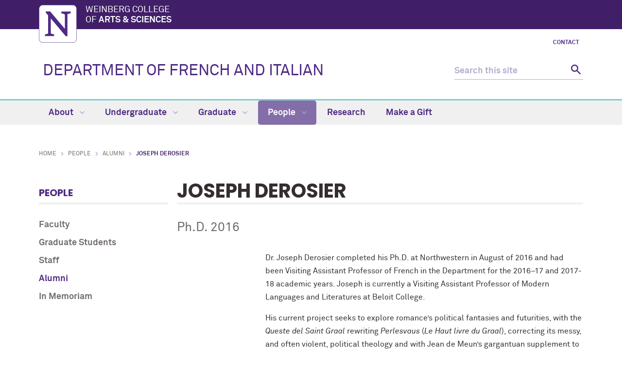

--- FILE ---
content_type: text/html
request_url: https://frenchanditalian.northwestern.edu/people/alumni/derosier-joseph.html
body_size: 4745
content:
<!DOCTYPE html>
<html xmlns="https://www.w3.org/1999/xhtml" lang="en">
<head>
<!-- Global site tag (gtag.js) - Google Analytics -->
<script async src="https://www.googletagmanager.com/gtag/js?id=G-EDP2BKXG4E"></script>
<script>
  window.dataLayer = window.dataLayer || [];
  function gtag(){dataLayer.push(arguments);}
  gtag('js', new Date());
      gtag('config', 'G-EDP2BKXG4E'); // new G4 ID
  gtag('config', 'G-7XLBH2NC54'); // combo
    gtag('config', 'UA-47845315-31'); // old UA ID
</script>

<meta charset="UTF-8"/>
<meta content="IE=Edge" http-equiv="X-UA-Compatible"/>
<meta content="width=device-width, initial-scale=1.0" name="viewport"/>

<meta content="4932416d81697724324e80d759cb95e5" name="pageID"/><link href="https://weinberg.northwestern.edu/common/v2/css/styles.css" media="screen" rel="stylesheet" type="text/css"/><link href="https://weinberg.northwestern.edu/common/v2/css/print.css" media="print" rel="stylesheet" type="text/css"/><link href="https://weinberg.northwestern.edu/common/v2/css/swiper.css" media="screen" rel="stylesheet" type="text/css"/>
<link href="../../css/department.css" media="screen" rel="stylesheet" type="text/css"/>

    <title>Joseph Derosier : Department of French and Italian - Northwestern University</title>
        <link href="https://frenchanditalian.northwestern.edu/people/alumni/derosier-joseph.html" rel="canonical"/>
<link href="https://common.northwestern.edu" rel="preconnect"/>
<meta content="https://frenchanditalian.northwestern.edu/people/alumni/derosier-joseph.html" property="og:url"/>
<meta content="Joseph Derosier : Department of French and Italian - Northwestern University" property="og:title"/>
<meta content="//common.northwestern.edu/v8/images/northwestern-thumbnail.jpg" property="og:image"/>
</head>
<body>

<a id="top"></a> <script type="text/javascript">
document.getElementsByTagName('body')[0].setAttribute('class','standard-page bio');
</script><a class="screen-reader-shortcut" href="#main-content">Skip to main content</a> <!--[if lt IE 9]>
    <div id="ie">
        <p><img src="https://common.northwestern.edu/v8/css/images/icons/ie8-warning.png" alt="Warning icon" /> Your browser is <strong>out-of-date</strong> and has known <strong>security flaws</strong>. We recommend you update your browser: <a href="https://www.google.com/chrome/" target="_blank">Chrome</a> - <a href="https://www.mozilla.org/en-US/firefox/new/" target="_blank">Firefox</a> - <a href="https://windows.microsoft.com/en-us/internet-explorer/download-ie" target="_blank">Internet Explorer</a> - <a href="https://www.apple.com/safari/" target="_blank">Safari</a>.</p>
    </div>
    <![endif]-->
 
<header>
<div id="top-bar">
<div class="contain-1120">
<div id="left"><a href="https://www.northwestern.edu/"><img alt="Northwestern University" src="https://weinberg.northwestern.edu/common/v2/css/images/northwestern-university.svg"/></a> 
<div id="school"><a href="https://weinberg.northwestern.edu/">Weinberg College <span>of <strong>Arts &amp; Sciences</strong></span></a></div>
</div>
</div>
</div>
<div id="global-links"><ul><li><a href="../../about/contact.html">Contact</a></li></ul></div> 
<div class="bottom-bar contain-1120"><div id="department"><h1><a href="../../index.html">DEPARTMENT OF FRENCH AND ITALIAN</a></h1></div> <div class="hide-mobile" id="search">
    <div class="search-form">
        <form action="https://search.northwestern.edu/" method="get" role="search">
            <label class="hide-label" for="q-desktop">Search this site</label> 
            <input id="q-desktop" name="q" placeholder="Search this site" type="text"/> 
            <input name="as_sitesearch" type="hidden" value="https://frenchanditalian.northwestern.edu"/> 
            <input name="sitetitle" type="hidden" value="Department of French and Italian"/> 
            <button type="submit"><span class="hide-label">Search</span></button>
        </form>
    </div>
</div>
</div>
<div id="mobile-links"><a class="mobile-link mobile-nav-link" href="#mobile-nav"><span class="hide-label">Menu</span></a> 
<nav id="mobile-nav"><ul aria-label="main menu"><li><a href="../../about/index.html">About</a><span class="arrow"><a aria-haspopup="true" href="#" role="button"><span>Expand</span>About Submenu</a></span><ul aria-expanded="false" aria-hidden="true"><li><a href="../../about/why-study-french.html">Why Study French</a></li><li><a href="../../about/why-study-italian.html">Why Study Italian</a></li><li><a href="../../about/events/index.html">Events</a><span class="arrow"><a aria-haspopup="true" href="#" role="button"><span>Expand</span>Events Submenu</a></span><ul aria-expanded="false" aria-hidden="true"><li><a href="../../about/events/Past Events Calendar.html">Past Events Calendar</a></li></ul></li><li><a href="../../about/news/index.html">News</a><span class="arrow"><a aria-haspopup="true" href="#" role="button"><span>Expand</span>News Submenu</a></span><ul aria-expanded="false" aria-hidden="true"><li><a href="../../about/news/2025/index.html">2025</a></li><li><a href="../../about/news/2024/index.html">2024</a></li><li><a href="../../about/news/2023/index.html">2023</a></li><li><a href="../../about/news/2022/index.html">2022</a></li><li><a href="../../about/news/2021/index.html">2021</a></li><li><a href="../../about/news/2020/index.html">2020</a></li><li><a href="../../about/news/2019/index.html">2019</a></li><li><a href="../../about/news/2018/index.html">2018</a></li><li><a href="../../about/news/2017/index.html">2017</a></li><li><a href="../../about/news/2016/index.html">2016</a></li><li><a href="../../about/news/2015/index.html">2015</a></li><li><a href="../../about/news/2014/index.html">2014</a></li></ul></li><li><a href="../../about/contact.html">Contact</a></li><li><a href="../../about/faculty-hiring/index.html">Faculty Hiring</a></li></ul></li><li><a href="../../undergraduate/index.html">Undergraduate</a><span class="arrow"><a aria-haspopup="true" href="#" role="button"><span>Expand</span>Undergraduate Submenu</a></span><ul aria-expanded="false" aria-hidden="true"><li><a href="../../undergraduate/french/index.html">French</a><span class="arrow"><a aria-haspopup="true" href="#" role="button"><span>Expand</span>French Submenu</a></span><ul aria-expanded="false" aria-hidden="true"><li><a href="../../undergraduate/french/first-year-focus.html">First-Year Focus</a></li><li><a href="../../undergraduate/french/language-placement/index.html">Language Placement</a><span class="arrow"><a aria-haspopup="true" href="#" role="button"><span>Expand</span>Language Placement Submenu</a></span><ul aria-expanded="false" aria-hidden="true"><li><a href="../../undergraduate/french/language-placement/sample-questions.html">Sample Questions</a></li></ul></li><li><a href="../../undergraduate/french/language-programs.html">French Language Programs</a></li><li><a href="../../undergraduate/french/major-minor/index.html">Major/Minor</a><span class="arrow"><a aria-haspopup="true" href="#" role="button"><span>Expand</span>Major/Minor Submenu</a></span><ul aria-expanded="false" aria-hidden="true"><li><a href="../../undergraduate/french/major-minor/major.html">Major</a></li><li><a href="../../undergraduate/french/major-minor/minor.html">Minor</a></li></ul></li><li><a href="../../undergraduate/french/bama.html">BA/MA in French</a></li><li><a href="../../undergraduate/french/honors-awards/index.html">Honors and Awards</a><span class="arrow"><a aria-haspopup="true" href="#" role="button"><span>Expand</span>Honors and Awards Submenu</a></span><ul aria-expanded="false" aria-hidden="true"><li><a href="../../undergraduate/french/honors-awards/departmental-honors.html">Departmental Honors</a></li><li><a href="../../undergraduate/french/honors-awards/winner-archive.html">Winner Archive</a></li></ul></li><li><a href="../../undergraduate/french/activities.html">Activities</a></li><li><a href="../../undergraduate/french/study-abroad/index.html">Study Abroad</a></li><li><a href="../../undergraduate/french/resources-opportunities.html">Resources &amp; Opportunities</a></li></ul></li><li><a href="../../undergraduate/italian/index.html">Italian</a><span class="arrow"><a aria-haspopup="true" href="#" role="button"><span>Expand</span>Italian Submenu</a></span><ul aria-expanded="false" aria-hidden="true"><li><a href="../../undergraduate/italian/first-year-focus.html">First-Year Focus</a></li><li><a href="../../undergraduate/italian/language-placement.html">Language Placement</a></li><li><a href="../../undergraduate/italian/language-programs/index.html">Italian Language Programs</a><span class="arrow"><a aria-haspopup="true" href="#" role="button"><span>Expand</span>Italian Language Programs Submenu</a></span><ul aria-expanded="false" aria-hidden="true"><li><a href="../../undergraduate/italian/language-programs/one-year-intensive.html">One-Year Intensive Italian</a></li></ul></li><li><a href="../../undergraduate/italian/major-minor/index.html">Major/Minor</a><span class="arrow"><a aria-haspopup="true" href="#" role="button"><span>Expand</span>Major/Minor Submenu</a></span><ul aria-expanded="false" aria-hidden="true"><li><a href="../../undergraduate/italian/major-minor/major.html">Major</a></li><li><a href="../../undergraduate/italian/major-minor/minor.html">Minor</a></li></ul></li><li><a href="../../undergraduate/italian/honors-awards/index.html">Honors and Awards</a><span class="arrow"><a aria-haspopup="true" href="#" role="button"><span>Expand</span>Honors and Awards Submenu</a></span><ul aria-expanded="false" aria-hidden="true"><li><a href="../../undergraduate/italian/honors-awards/departmental-honors.html">Departmental Honors</a></li><li><a href="../../undergraduate/italian/honors-awards/winners-archive.html">Winners Archive</a></li></ul></li><li><a href="../../undergraduate/italian/activities.html">Activities</a></li><li><a href="../../undergraduate/italian/study-abroad.html">Study Abroad</a></li><li><a href="../../undergraduate/italian/resources-opportunities.html">Resources &amp; Opportunities</a></li></ul></li><li><a href="../../undergraduate/who-to-contact.html">Whom to Contact</a></li><li><a href="../../undergraduate/undergraduate-resources.html">Undergraduate Resources</a></li><li><a href="https://frenchanditalian.northwestern.edu/courses/index.html">Courses</a></li></ul></li><li><a href="../../graduate/index.html">Graduate</a><span class="arrow"><a aria-haspopup="true" href="#" role="button"><span>Expand</span>Graduate Submenu</a></span><ul aria-expanded="false" aria-hidden="true"><li><a href="../../graduate/phd-francophone-studies/index.html">PhD in French/Francophone Studies</a><span class="arrow"><a aria-haspopup="true" href="#" role="button"><span>Expand</span>PhD in French/Francophone Studies Submenu</a></span><ul aria-expanded="false" aria-hidden="true"><li><a href="../../graduate/phd-francophone-studies/admissions.html">Admissions</a></li><li><a href="../../graduate/phd-francophone-studies/requirements.html">Requirements</a></li><li><a href="../../graduate/phd-francophone-studies/master-of-arts.html">Master of Arts</a></li><li><a href="../../graduate/phd-francophone-studies/financial-aid.html">Financial Aid</a></li><li><a href="../../graduate/phd-francophone-studies/study-abroad.html">Research and Training Abroad</a></li><li><a href="../../graduate/phd-francophone-studies/pedagogical-training.html">Pedagogical Training</a></li><li><a href="../../graduate/phd-francophone-studies/honors-awards-activities.html">Honors, Awards, Activities</a></li><li><a href="../../graduate/phd-francophone-studies/faqs.html">Frequently Asked Questions</a></li></ul></li><li><a href="../../graduate/certificate-italian-studies.html">Graduate Certificate in Italian Studies</a></li><li><a href="../../graduate/resources-opportunities.html">Resources &amp; Opportunities</a></li><li><a href="https://frenchanditalian.northwestern.edu/courses/index.html">Courses</a></li></ul></li><li><a class="active" href="../index.html">People</a><span class="arrow open"><a aria-haspopup="true" href="#" role="button"><span>Collapse</span>People Submenu</a></span><ul aria-expanded="true" aria-hidden="false" style="display:block"><li><a href="../faculty/index.html">Faculty</a><span class="arrow"><a aria-haspopup="true" href="#" role="button"><span>Expand</span>Faculty Submenu</a></span><ul aria-expanded="false" aria-hidden="true"><li><a href="../faculty/tenure/index.html">Tenure</a></li><li><a href="../faculty/teaching/index.html">Teaching</a></li><li><a href="../faculty/affiliated/index.html">Affiliated</a></li><li><a href="../emeritus/index.html">Emeritus</a></li><li><a href="../visiting/index.html">Visiting Faculty</a></li></ul></li><li><a href="../graduate-students/index.html">Graduate Students</a></li><li><a href="../staff/index.html">Staff</a></li><li><a class="active" href="index.html">Alumni</a></li><li><a href="../inmemoriam/index.html">In Memoriam</a></li></ul></li><li><a href="../../research/index.html">Research</a></li><li><a href="../../make-a-gift/index.html">Make a Gift</a></li></ul> 
<div id="mobile-nav-bottom"><ul id="mobile-nav-bottom-left"><li><a href="../../about/contact.html">Contact</a></li></ul></div>
</nav>
<a class="mobile-link mobile-search-link" href="#mobile-search"><span class="hide-label">Search</span></a>
<div id="mobile-search">
    <div class="search-form">
        <form action="https://search.northwestern.edu/" method="get" role="search">
            <label class="hide-label" for="q-mobile">Search this site</label> 
            <input id="q-mobile" name="q" placeholder="Search this site" type="text"/> 
            <input name="as_sitesearch" type="hidden" value="https://frenchanditalian.northwestern.edu"/> 
            <input name="sitetitle" type="hidden" value="Department of French and Italian"/> 
            <button type="submit"><span class="hide-label">Search</span></button>
        </form>
    </div>
</div>
</div>
</header>
<nav aria-label="main navigation menu" class="narrow-dropdown" id="top-nav"><div class="contain-1120"><ul role="menubar"><li><a href="../../about/index.html">About <span class="dropdown-arrow"></span></a><ul class="dropdown"><li class="nav-links"><ul><li><a href="../../about/why-study-french.html">Why Study French</a></li><li><a href="../../about/why-study-italian.html">Why Study Italian</a></li><li><a href="../../about/events/index.html">Events</a></li><li><a href="../../about/news/index.html">News</a></li><li><a href="../../about/contact.html">Contact</a></li><li><a href="../../about/faculty-hiring/index.html">Faculty Hiring</a></li></ul></li></ul></li>
	<li><a href="../../undergraduate/index.html">Undergraduate <span class="dropdown-arrow"></span></a><ul class="dropdown"><li class="nav-links"><ul><li><a href="../../undergraduate/french/index.html">French</a></li><li><a href="../../undergraduate/italian/index.html">Italian</a></li><li><a href="../../undergraduate/who-to-contact.html">Whom to Contact</a></li><li><a href="../../undergraduate/undergraduate-resources.html">Undergraduate Resources</a></li><li><a href="https://frenchanditalian.northwestern.edu/courses/index.html">Courses</a></li></ul></li></ul></li>
	<li><a href="../../graduate/index.html">Graduate <span class="dropdown-arrow"></span></a><ul class="dropdown"><li class="nav-links"><ul><li><a href="../../graduate/phd-francophone-studies/index.html">PhD in French/Francophone Studies</a></li><li><a href="../../graduate/certificate-italian-studies.html">Graduate Certificate in Italian Studies</a></li><li><a href="../../graduate/resources-opportunities.html">Resources &amp; Opportunities</a></li><li><a href="https://frenchanditalian.northwestern.edu/courses/index.html">Courses</a></li></ul></li></ul></li>
	<li class="active"><a href="../index.html">People <span class="dropdown-arrow"></span></a><ul class="dropdown nav-align-right"><li class="nav-links"><ul><li><a href="../faculty/index.html">Faculty</a></li><li><a href="../graduate-students/index.html">Graduate Students</a></li><li><a href="../staff/index.html">Staff</a></li><li><a href="index.html">Alumni</a></li><li><a href="../inmemoriam/index.html">In Memoriam</a></li></ul></li></ul></li>
	<li><a href="../../research/index.html">Research</a></li>
	<li><a href="../../make-a-gift/index.html">Make a Gift</a></li>
	</ul></div></nav>
<div id="page"><ul id="breadcrumbs"><li><a href="../../index.html">Home</a></li><li><a href="../index.html">People</a></li><li><a href="index.html">Alumni</a></li><li class="active">Joseph Derosier </li></ul> <nav aria-label="section navigation menu" id="left-nav" tabindex="-1"><h2><a href="../index.html">People</a></h2><ul><li><a href="../faculty/index.html">Faculty</a></li><li><a href="../graduate-students/index.html">Graduate Students</a></li><li><a href="../staff/index.html">Staff</a></li><li><a class="active" href="index.html">Alumni</a></li><li><a href="../inmemoriam/index.html">In Memoriam</a></li></ul> </nav>  <main id="main-content" class="content" tabindex="-1"> 
 <h2>Joseph Derosier </h2><h3>Ph.D. 2016</h3><div id="biography-education"></div><div id="biography"><div id="biography-content"><p>Dr. Joseph Derosier completed his Ph.D. at Northwestern in August of 2016 and had been Visiting Assistant Professor of French in the Department for the 2016&#8211;17 and 2017-18 academic years. Joseph is currently a Visiting Assistant Professor of Modern Languages and Literatures at Beloit College.</p>
<p>His current project seeks to explore romance&#8217;s political fantasies and futurities, with the <em>Queste del Saint Graal</em> rewriting <em>Perlesvaus</em> (<em>Le Haut livre du Graal</em>), correcting its messy, and often violent, political theology and with Jean de Meun&#8217;s gargantuan supplement to <em>Roman de la Rose</em> operating as a corrective to the misdirected desire of Guillaume de Lorris&#8217;s poem<em>.</em> The <em>Conte del Graal</em>, <em>Perlesvaus</em> and the <em>Queste</em> can thus be read as a series&#8212;as palimpsestic layers&#8212;interpreting and glossing their predecessors, much like Jean&#8217;s <em>Rose</em>. Earlier iterations of the Grail quest linger in later versions, teasing readers with alternate interpretations and versions of well-known adventures, much like Jean&#8217;s <em>Rose</em> references Guillaume&#8217;s and offers new exempla on love and desire. However, <em>Perlesvaus</em> and Guillaume&#8217;s <em>Rose</em> imagine radical futures, whereas the <em>Queste</em> and Jean de Meun foreclose and correct these visions. The trajectories of the Grail quest and the dream vision, as they are renewed and re-written, allow us to trace how copies, adaptations, and continuations are acts of reading and correction as much as they are acts of writing and composing. Translation, adaptation and compilation thus help articulate how romance imagines and reimagines its future and responds to the geopolitics of its present.</p></div></div> </main> </div>
 		

		
<footer>
<div class="contain-970">
<div class="footer-content"><a href="https://www.northwestern.edu"><img alt="Northwestern University" src="https://common.northwestern.edu/v8/css/images/northwestern-university.svg"/></a> <ul>
<li>&#169;
<script>// <![CDATA[
document.write(new Date().getFullYear())
// ]]></script>
Northwestern University</li>
<li><a href="https://www.northwestern.edu/accessibility/report/">Accessibility</a></li>
<li><a href="https://www.northwestern.edu/facilities/building-campus-access/building-access/">Building Access</a></li>
<li><a href="https://www.northwestern.edu/emergency/">Campus Emergency Information</a></li>
<li><a href="https://hr.northwestern.edu/careers/">Careers</a></li>
<li><a href="https://www.northwestern.edu/contact.html">Contact Northwestern University</a></li>
<li><a href="https://www.northwestern.edu/disclaimer.html">Disclaimer</a></li>
<li><a href="https://www.northwestern.edu/privacy/">Privacy Statement</a></li>
<li><a href="https://www.northwestern.edu/report/">Report a Concern</a></li>
<li><a href="https://policies.northwestern.edu/">University Policies</a></li>
</ul></div>
<div class="footer-content contact"><ul><li class="footer-pin-icon"><span class="hide-label">Address</span></li><li><strong>Department of French and Italian</strong></li><li>Crowe Hall 2-107, 1860 Campus Drive</li><li>Evanston, IL 60208</li></ul><ul><li class="footer-phone-icon"><span class="hide-label">Phone number</span></li><li><strong>Phone</strong></li><li>847.491.5490</li></ul><ul><li><strong>Fax</strong></li><li>847.491.3877</li></ul><ul><li class="footer-email-icon"><span class="hide-label">Email Address</span></li><li><a href="mailto:french-italian@northwestern.edu">french-italian@northwestern.edu</a></li></ul></div> <div class="footer-content"></div> 
<div class="footer-content"><ul>
<li><a href="https://www.northwestern.edu/norris/retail-operations/bookstore.html">Bookstore</a></li>
<li><a href="https://offices.northwestern.edu/">Directory</a></li>
<li><a href="https://www.library.northwestern.edu/">Library</a></li>
<li><a href="https://maps.northwestern.edu/">Maps</a></li>
<li><a href="https://www.northwestern.edu/transportation-parking/">Parking</a></li>
<li><a href="https://www.northwestern.edu/transportation-parking/shuttles/routes/">Shuttles</a></li>
</ul></div>
</div>
</footer>
<script src="https://ajax.googleapis.com/ajax/libs/jquery/3.4.1/jquery.min.js" type="text/javascript"></script>
<script src="https://weinberg.northwestern.edu/common/v2/js/scripts.js" type="text/javascript"></script>
</body>
</html>

--- FILE ---
content_type: text/css
request_url: https://frenchanditalian.northwestern.edu/css/department.css
body_size: 365
content:
/*** WCAS Department specific CSS 

Core CSS file that can be modified on a departmental level.  Add any new styles (including media queries) here.

***/

/* fonts.com import for dev and live sites */


--- FILE ---
content_type: application/x-javascript
request_url: https://weinberg.northwestern.edu/common/v2/js/scripts.js
body_size: 3846
content:
// jquery collapse - http://github.com/danielstocks/jQuery-Collapse/
!function(e,t){function n(t,n){n=n||{};var i=this,o=n.query||"> :even";e.extend(i,{$el:t,options:n,sections:[],isAccordion:n.accordion||!1,db:n.persist?jQueryCollapseStorage(t.get(0).id):!1}),i.states=i.db?i.db.read():[],i.$el.find(o).each(function(){new jQueryCollapseSection(e(this),i)}),function(t){i.$el.on("click","[data-collapse-summary] "+(t.options.clickQuery||""),e.proxy(i.handleClick,t)),i.$el.bind("toggle close open",e.proxy(i.handleEvent,t))}(i)}function i(t,n){n.options.clickQuery||t.wrapInner('<a href="#"/>'),e.extend(this,{isOpen:!1,$summary:t.attr("data-collapse-summary",""),$details:t.next(),options:n.options,parent:n}),n.sections.push(this);var i=n.states[this._index()];0===i?this.close(!0):this.$summary.is(".open")||1===i?this.open(!0):this.close(!0)}n.prototype={handleClick:function(t,n){t.preventDefault(),n=n||"toggle";for(var i=this.sections,o=i.length;o--;)if(e.contains(i[o].$summary[0],t.target)){i[o][n]();break}},handleEvent:function(e){return e.target==this.$el.get(0)?this[e.type]():void this.handleClick(e,e.type)},open:function(e){this._change("open",e)},close:function(e){this._change("close",e)},toggle:function(e){this._change("toggle",e)},_change:function(t,n){return isFinite(n)?this.sections[n][t]():void e.each(this.sections,function(e,n){n[t]()})}},i.prototype={toggle:function(){this.isOpen?this.close():this.open()},close:function(e){this._changeState("close",e)},open:function(t){var n=this;n.options.accordion&&!t&&e.each(n.parent.sections,function(e,t){t.close()}),n._changeState("open",t)},_index:function(){return e.inArray(this,this.parent.sections)},_changeState:function(t,n){var i=this;i.isOpen="open"==t,e.isFunction(i.options[t])&&!n?i.options[t].apply(i.$details):i.$details[i.isOpen?"show":"hide"](),i.$summary.toggleClass("open","close"!==t),i.$details.attr("aria-hidden","close"===t),i.$summary.attr("aria-expanded","open"===t),i.$summary.trigger("open"===t?"opened":"closed",i),i.parent.db&&i.parent.db.write(i._index(),i.isOpen)}},e.fn.extend({collapse:function(t,i){var o=i?e("body").find("[data-collapse]"):e(this);return o.each(function(){var o=i?{}:t,s=e(this).attr("data-collapse")||"";e.each(s.split(" "),function(e,t){t&&(o[t]=!0)}),new n(e(this),o)})}}),t.jQueryCollapse=n,t.jQueryCollapseSection=i,e(function(){e.fn.collapse(!1,!0)})}(window.jQuery,window);

// jquery.collapse_storage.js
!function(t){function a(t,a){this.id=t,this.db=a,this.data=[]}jQueryCollapseStorage=function(e){var i;try{i=window.localStorage||t.fn.collapse.cookieStorage}catch(t){i=!1}return!!i&&new a(e,i)},a.prototype={write:function(a,e){var i=this;i.data[a]=e?1:0,t.each(i.data,function(t){void 0===i.data[t]&&(i.data[t]=0)});var r=this._getDataObject();r[this.id]=this.data,this.db.setItem("jQuery-Collapse",JSON.stringify(r))},read:function(){return this._getDataObject()[this.id]||[]},_getDataObject:function(){var t=this.db.getItem("jQuery-Collapse");return t?JSON.parse(t):{}}}}(jQuery);

// skip to main content - https://gist.github.com/Zegnat/1900563
(function(a,b,c,d){for(c in a)(d=a[c].hash)&&a[c].href==b+d&&a[c].addEventListener&&a[c].addEventListener("click",function(a,b,c,d){if(a=(b=document).getElementById(c=this.hash.slice(1))||b.getElementsByName(c)[0])(d=!a.getAttribute(b="tabindex"))&&a.setAttribute(b,-1),a.focus(),d&&a.removeAttribute(b)})})(document.links,location.href.split("#")[0]);

$(document).ready(function () {

    // adds .responsive-table wrapper to tables
    $('table').each(function () {
        $(this).wrap('<div class="responsive-table"></div>');
    });
    
    // adds .responsive-container wrapper to visible iframes 
    // exclude ones with .not-responsive or .wufoo-form-container class or title="form" or allow="join-ad-interest-group"
    $('iframe:not(.not-responsive,.wufoo-form-container,[title="form"],[allow="join-ad-interest-group"])').each(function () {
        if ($(this).is(":visible") && !$(this).prev('script').length && !$(this).parents('div.lci_chat_load').length && !$(this).parents('div.not-responsive').length) {
            $(this).wrap('<div class="responsive-container"></div>');
        }
    });
    
    // zebra striping for tables
    $('table tr').mouseover(function () {
        $(this).addClass('hover');
    }).mouseout(function () {
        $(this).removeClass('hover');
    });
    $('tr:nth-child(odd)').addClass('stripe');
    
    // tabs (single instance)
    function switchTab(target) {
        $('#tab-content>div').hide();
        $('#tabs a').removeClass('active').attr('aria-selected', 'false');
        $(target.attr('href')).show();
        target.addClass('active').attr('aria-selected', 'true');
        try {
            gtag('event', 'tab_click', {
              'value': target.text()
            });
        } catch(err) {}
    }

    $('#tabs a[aria-controls]').click(function (e) {
    	// handle clicks
        switchTab($(this));
        e.preventDefault();
    });
    
    if ($('#tabs a[aria-controls]').length) {
        if (window.location.hash && $('#tabs').find('a[href="'+window.location.hash+'"]').length) {
        	// there's a window hash that matches the href of a tab control
            var control = $('#tabs').find('a[href="'+window.location.hash+'"]');
            switchTab(control);
        } else {
        	// select first tab
	        switchTab($('#tab1'));
	    }
    }
    
    // multiple sets of tabs (classes instead of id's)
    function switchTab2(target) {
    	target.parents('div.tab-container').find('div[role="tabpanel"]').hide();
    	target.parents('ul').find('a').removeClass('active').attr('aria-selected', 'false');
        $(target.attr('href')).show();
        target.addClass('active').attr('aria-selected', 'true');
        try {
            gtag('event', 'tab_click', {
              'value': target.text()
            });
        } catch(err) {}
    }

    $('.tabs a[aria-controls]').click(function (e) {
    	// handle clicks
        switchTab2($(this));
        e.preventDefault();
    });
    
    $('.tabs li:first-child a[aria-controls]').each(function() {
	    // select first in each set when page loads
    	switchTab2($(this));
    });

    $(".expander a").click(function (e) {
        if ($(this).parent().attr('aria-expanded') == 'false') {
            try {
                gtag('event', 'expander_open', {
                  'value': $(this).text()
                });
            } catch(err) {}
        }
    });

    $("a.button").click(function (e) {
        var url = $(this).attr('href');
        if (!url.startsWith('http') || !url.startsWith('mailto')) {
            url = new URL(url, document.baseURI).href;
        }
        try {
            gtag('event', 'button_click', {
              'value': $(this).text(),
              'url': url
            });
        } catch(err) {}
    });

    // photo feature flip image on hover
    $('.photo-feature').has('.back').hover(
        function () {
            flipCard($(this));
        },
        function () {
            unflipCard($(this));
        }
    );
    $('.photo-feature').has('.back').click(function (e) {
        if ($(this).find('.front').is(":visible")) {
            flipCard($(this)); // hover was not triggered, so flip on click
            e.preventDefault();
        } // else goodbye!
    });
    function flipCard(cardObj) {
        var img_height = cardObj.find('img').css("height");
        cardObj.find('.front').height(img_height).hide();
        cardObj.find('.back').height(img_height).show();
    }
    function unflipCard(cardObj) {
        var img_height = cardObj.find('img').css("height");
        cardObj.find('.front').height('auto').show();
        cardObj.find('.back').height('auto').hide();
    }
	
    // remove border on image anchors
    $('a img').parent().css('border','none');

    // expandable mobile elements
	var _time = 100; // transition time

	// open search
	$(".mobile-search-link").click(function (e) {
		// close menu
		$("#mobile-nav").slideUp(_time).attr({
			'aria-expanded': 'false',
			'aria-hidden': 'true'
		});
		$(".mobile-nav-link").removeClass('open').children(":first").html('Open menu');
		var el = $("#mobile-search");
		// open search
		if ($(el).is(":hidden")) {
			$(el).slideDown(_time).attr({
				'aria-expanded': 'true',
				'aria-hidden': 'false'
			});
			$(".mobile-search-link").addClass('open').children(":first").attr({'aria-label': 'close search'});
            $("#q-mobile").focus();
            
		// close search
		} else {
			$(el).slideUp(_time).attr({
				'aria-expanded': 'false',
				'aria-hidden': 'true'
			});
			$(".mobile-search-link").removeClass('open').children(":first").attr({'aria-label': 'open search'});
		}
		e.preventDefault();
	});
    
    // mobile nav hidden
    $('#mobile-nav').attr({
		'aria-expanded': 'false',
		'aria-hidden': 'true'
	});  
    
	// open menu
	$(".mobile-nav-link").click(function (e) {
        e.preventDefault();
        
		// close search
		$("#mobile-search").slideUp(_time).attr({
			'aria-expanded': 'false',
			'aria-hidden': 'true'
		});
		$(".mobile-search-link").removeClass('open').children(":first").attr({'aria-label': 'open search'});
		var el = $("#mobile-nav");
		// open menu
		if ($(el).is(":hidden")) {
    		$(el).slideDown(_time, function() {
				$('#mobile-nav').children('ul:first-child').children('li:first-child').children('a:first-child').focus();
			});
			$(el).attr({
				'aria-expanded': 'true',
				'aria-hidden': 'false'
			});
			$(".mobile-nav-link").addClass('open').children(":first").html('Close Menu');
		// close menu
		} else {
			$(el).slideUp(_time).attr({
				'aria-expanded': 'false',
				'aria-hidden': 'true'
			});
			$(".mobile-nav-link").removeClass('open').children(":first").html('Open menu');
		}
	});
    
	// close mobile search, nav on window resize
	$(window).on('resize', function () {
		if ($('#mobile-links').is(":hidden")) {
			$("#mobile-search").hide();
			$("#mobile-nav").hide();
			$('.mobile-search-link').removeClass('open');
			$('.mobile-nav-link').removeClass('open');
		}
	});
    
    // mobile drill down navigation
    $('.arrow a').click(function(e) {
        e.preventDefault();
		var clicked = $(this);
		// hide all
		var parents = $(clicked).parentsUntil('#mobile-nav', 'ul');
		var lists = $('.arrow a').parent().next('ul').not(parents);
		
		$.each(lists,(function(index, obj) {
            $(obj).parent().find('.open').removeClass('open');
			$(obj).slideUp('fast');
		}));
		// open the clicked item
		var item = clicked.parent().next('ul');
		if (item.is(':hidden')) {
			item.slideDown('fast', function() {
				item.children('li:first-child').children('a').focus();
			});
            item.attr({
    			'aria-hidden': 'false',
           	    'aria-expanded': 'true'
			});
			clicked.parent().addClass('open');
			clicked.find('span').html('Collapse');
           
		} else {
			item.slideUp('fast', function() {
				clicked.closest('li').children(':first-child').focus();
			});
            item.attr({
    			'aria-hidden': 'true',
           	    'aria-expanded': 'false'
			});
			clicked.parent().removeClass('open');
			clicked.find('span').html('Expand');
		}
	});	    
    
    // scroll to top arrow
    $('main').append('<a href="#top-bar" id="scrollup" aria-label="Return to the top of the page">Back to Top</a>');
    var amountScrolled = 200; // pixels scrolled before button appears
    $(window).scroll(function() {
        if ( $(window).scrollTop() > amountScrolled ) {
            $('a#scrollup').fadeIn('slow');
        } else {
            $('a#scrollup').fadeOut('slow');
        }
    });
    $('a#scrollup').click(function() {
        $('html, body').animate({
            scrollTop: 0
        }, 400); // speed
        return false;
    });    
    
    // remove broken breadcrumb links ending in index with no file extension
    $('#breadcrumbs li a[href$="index"]').each(function () {
        $(this).parent().remove();
    });
    
	// information popup box
	// minimize box on load
	$('.info-toggle').css('display','none');
	// toggle hide/show
	$(".info-box .header").click(function (e) {
		$('.info-toggle').slideToggle(function() {
			if ($(this).is(":visible")) {
				$(this).attr({'aria-hidden': 'false'});
			} else {
				$(this).attr({'aria-hidden': 'true'});
			}
		});
		e.preventDefault();
	});

});